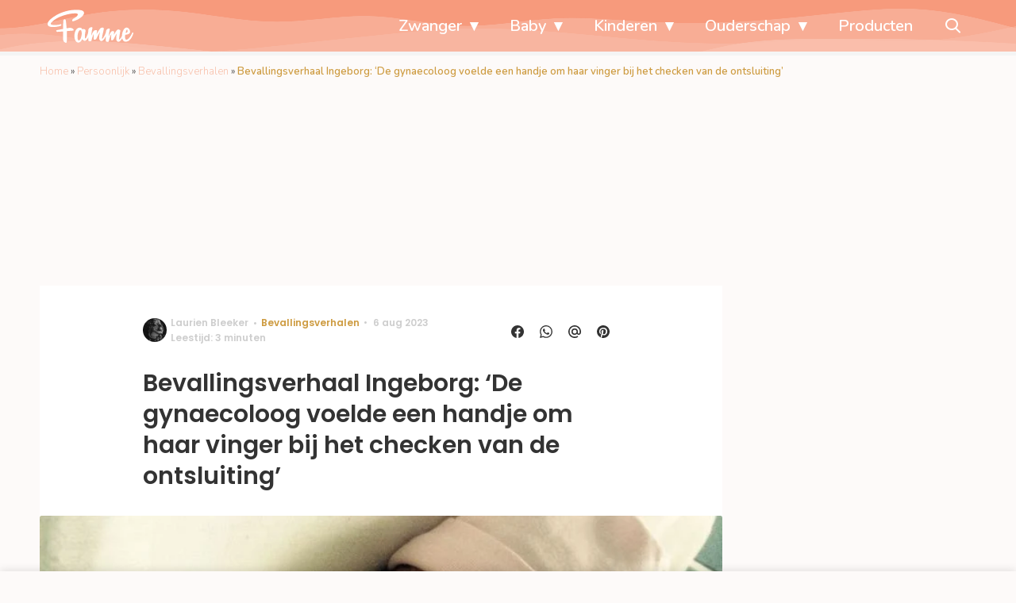

--- FILE ---
content_type: image/svg+xml
request_url: https://www.famme.nl/wp-content/uploads/2019/11/famme-logo-small.svg
body_size: 5434
content:
<?xml version="1.0" encoding="UTF-8"?><svg height="42" viewBox="0 0 108 42" width="108" xmlns="http://www.w3.org/2000/svg" xmlns:xlink="http://www.w3.org/1999/xlink"><mask id="a" fill="#fff"><path d="m.00005238.17942857h45.94379662v21.91280003h-45.94379662z" fill="#fff" fill-rule="evenodd"/></mask><g fill="#fff" fill-rule="evenodd"><path d="m37.8345992 32.013815c.1663937-1.1297143.419811-2.1682857.7605355-3.1142857.3395905-.9468572.763937-1.7011429 1.2719055-2.2657143.5071181-.5634286 1.0754645-.7782857 1.7039055-.6422857.432.0914286.7491968.4574286.9504567 1.0991428.1998425.6425715.3305197 1.3022858.3934488 1.9802858.0892913 1.1168571.0303307 2.28-.1777323 3.488-.2086299 1.2094285-.4940787 2.306-.8543622 3.2917142-.3608504.9857143-.7764094 1.7908572-1.2455433 2.4151429-.4705512.6248571-.9609449.8911429-1.471748.798-.5110867-.0928571-.8855433-.5005714-1.123937-1.2231429-.2383937-.7228571-.3741733-1.5922857-.4073386-2.6077142-.0337323-1.016.0323149-2.0888572.2004094-3.2191429m61.2688819-5.5014286c.3078425-.7845714.5935748-1.2317143.8571969-1.342.149669-.0725714.289134.0277143.41726.3002857.128126.2731429.217701.6151429.269008 1.0282858.051874.4128571.055559.8188571.01559 1.216-.042803.3988571-.140031.7028571-.291401.9134285-.190772.282-.4920948.4705715-.9051027.5668572-.4127244.0974285-.8251654.1508571-1.2364725.1614285.2741103-1.1114285.5649449-2.0594285.8739213-2.8442857m-63.9722835 12.8048572c.6426142 1.1305714 1.5318426 1.8697143 2.6685355 2.2185714.6270236.1745714 1.3586456.134 2.1942992-.1222857.8770394-.3354286 1.6015748-.884 2.1741732-1.6451429.572315-.7611428 1.0284095-1.6154285 1.3688504-2.5617143.4847244 1.0871429 1.2957165 1.8051429 2.4324095 2.1528572.7055433.2168571 1.368.1545714 1.9893543-.1874286.6205039-.342 1.1857323-.8348571 1.6965354-1.4782857.5085355-.6437143.9620788-1.3874286 1.3589292-2.2337143.0578267-.1231428.1068661-.2414286.1624252-.3634286.0042519.1611429.0085039.3282858.0124724.4874286.0303307 1.1354286.0172913 2.0405714-.0388346 2.7151429-.0549922.596.1216063 1.0388571.5286614 1.3274285.4070551.2885715.8773228.4405715 1.4099527.4542858.5329134.014 1.0289764-.1028572 1.4896063-.3491429.4597796-.2468571.7361575-.6277143.8291339-1.1425714.0907086-.4754286.2449134-1.1282857.463748-1.9585715.2177008-.8297142.4654488-1.6388571.7429606-2.4282857.2766615-.7885714.5417008-1.498.7951182-2.1288571.2528503-.6297143.4782047-.982.6780472-1.0568572.036.1205715.0377008.4485715.0045354.9851429-.0337323.5362857-.0583937 1.1328571-.0751181 1.7891429-.0167244.6562857-.0147401 1.3334285.0073701 2.0297142.0212598.6977143.0870236 1.2465715.1955906 1.6474286.108.4011429.3296692.6054286.6652913.614.3347716.0088572.7029921-.0714286 1.1021102-.24.3985512-.1685714.7508977-.3985714 1.0536378-.6891428.3035906-.2905715.4971969-.5542858.5825197-.7905715l-.0017008.0594286c.1258583-.2745714.3761575-.7962857.7508977-1.5628571.3750236-.7662858.779811-1.5517143 1.215496-2.3565715.4348347-.804.8577638-1.5394285 1.2704882-2.2057143.4110236-.666.9898583-1.6217142 1.1897008-1.6965714-.1261417.3157143-.2364095.8042857-.392315 1.4525714-.2247874.9348572-.5261102 1.9822858-.6261732 2.8154286-.1011968.8331429-.1420157 1.6782857-.1235905 2.534.0164409.8568572.1255748 1.626.3265511 2.3074286.1987087.682.5411339 1.2077143 1.0250079 1.5788571.483874.3705715 1.1423622.4874286 1.9751811.3497143.7528819-.1 1.4952756-.5585714 2.2271811-1.3751428.7307717-.8171429 1.584-2.0877143 2.0715591-3.1762858.3444094-.7685714.7545826-1.3257142.7545826-1.804v.0108572c0 1.3911428-.0328818 2.1791428-.0068031 3.2871428.0263622 1.1097143.0413858 1.9962858-.0107717 2.6571429-.0031181.5765714.1527874.8291429.5258268 1.1125714.3733229.284 2.220378.5374286 2.6447244.2951429.4232126-.2425714.6811654-.6174286.7662047-1.1242857.0830552-.4671429.2256378-1.1085715.4260473-1.9237143.1992756-.8142857.463748-1.6014286.7248189-2.3742857.2602205-.7714286.5351811-1.4742857.7732913-2.0905715.2378268-.6148571.9087874-1.9077142 1.0981418-1.9811428.0345826.1174286-.1332284 1.5528571-.1627087 2.0768571-.0300472.524-.0946772 1.2434286-.108 1.8857143-.0136063.6425714-.0235276 1.0931429 0 1.776.0226772.6848572.0342992.9428572.1391811 1.3368572.104315.3948571.3166299.5965714.6366614.6057142.3197481.0091429.6706772-.0691428 1.0510866-.2345714.3798426-.1654286.7151811-.3911428 1.0031811-.6771428.2888504-.2857143.4719685-.5451429.552189-.778l-.0011338.0585714c.1187716-.27.3548976-.7831429.7083779-1.5368572.3531969-.7525714.6800315-1.3414285 1.0907717-2.1317142.4096063-.7888572.8087244-1.51 1.1982047-2.1637143.3877795-.6525715.6769134-1.0154286.867685-1.0891429-.1182047.3091429-.239811.7828572-.3631181 1.4222857-.1244409.6402857-.2310236 1.3697143-.319748 2.1874286-.0901417.8191429-.1227402 1.6502857-.0980788 2.4928571.0226772.8451429.1340788 1.6037143.3327874 2.2774286.1970079.6754286.5312126 1.1965714 1.0011969 1.5654286.4702677.3691428 1.1072126.4871428 1.9105512.3531428.7268031-.0968571 1.4402834-.55 2.1395905-1.3594285.6978898-.8094286 1.3407874-1.7182857 1.9267087-2.7274286.0612283-.1054286.1108346-.21.1703622-.3151429.2633386 1.1725715.7259527 2.1574286 1.4088189 2.936.7381417.8434286 1.7353701 1.4931429 3.0832441 1.4585715 1.1228031-.0285715 2.1455429-.2797143 3.0682209-.7514286.921826-.4725714 1.271338-.8157143 1.990771-1.5071429.717449-.6914285 1.334551-1.4491428 1.84904-2.2734285.514488-.824.953858-1.6208572 1.318393-2.3894286.363685-.7682857.642898-1.4574286.837355-2.0668571.194173-.6082858.296787-.9977143.374173-1.2065715.078803-.3128571.183685-.56.061512-.9454285-.070583-.2228572-.276945-.4128572-.413008-.4774286s-.296221-.1188572-.540567-.0088572c-.244914.11-.346677.3011429-.462331.6148572-.078236.244-.251716.6365714-.51874 1.178-.268157.5428571-.594142 1.1374286-.974835 1.7854286-.381826.6488571-.820346 1.324-1.313291 2.0268571-.494929.7034286-1.007433 1.32-1.537228 1.8511429-.529796.5314285-1.076882.9517142-1.641827 1.2591428-.5646615.3077143-1.0904883.3988572-1.5746458.2731429-.3736063-.094-.6613228-.3277143-.8620157-.7028572-.2021103-.3742857-.3475276-.8362857-.4342678-1.3868571-.087307-.5494286-.1184881-1.1697143-.0907086-1.8611429.0260787-.6908571.0997795-1.4005714.2199685-2.1285714.4124409-.0445714.8900787-.1082857 1.4337638-.1917143.5434015-.0828571 1.0780156-.2091428 1.6044096-.378.525827-.1688571 1.015086-.3794286 1.466929-.6331428.451842-.2522858.829134-.5722858 1.133575-.9605715.379275-.458.545386-1.0837143.498614-1.8765714-.047906-.7922857-.254551-1.5637143-.619654-2.314-.366519-.7494286-.89263-1.4008571-1.57833-1.9528571-.686552-.5517143-1.477985-.8162858-2.3762838-.7934286-.9365669.024-1.7931968.478-2.5704567 1.3602857-.7775433.8828571-1.4258268 1.9868571-1.9457008 3.3114286-.519874 1.3251428-.8733543 2.7402857-1.0584567 4.2468571-.0663307.538-.0949606 1.0591429-.1060157 1.572-.2817638.6628572-.5487874 1.1945714-1.0697953 2.0065714-.4566614.838-1.728 2.4045715-2.3434016 2.5628572-.1527874-.0042857-.2162834-.2617143-.1893543-.7728572.0257953-.51.0926929-1.1474285.1987087-1.91.1051653-.7622857.2307401-1.6111428.3778582-2.5468571.1457008-.9348571.300189-1.8291429.4645985-2.6837143.1627086-.8534286.2151496-1.3088571.3183307-1.9685714.1028976-.6582857.1006299-.7171429.1428661-.9882857.0450709-.5811429-.0697323-.862-.4064882-1.1205715-.4566614-.1897142-.732189-.3551428-1.2733228-.5394285-.5414173-.184-.928063-.2985715-1.4595591-.0574286-.532063.2417143-.9323149.5528571-1.2016063.9337143-.1930393.2285714-1.0272756 1.1937143-1.7710866 2.4205714-.387496.5931429-.7747086 1.2145714-1.1624882 1.866-.3889134.652-.7004409 1.2471429-.9362834 1.7854286.0892913-.7751429.1780157-1.4917143.2656063-2.1505714.055559-.3505715.1638425-1.0062858.2182677-1.3888572.0813543-.6285714-.0572599-.7611428-.3523465-1.0385714-.2953701-.2762857-.7520315-.4548572-1.2200315-.4645714-.4688504-.0097143-.7287874.0182857-1.2741732.2188571-.5465197.2011429-.8906457.5262857-1.1588031.9062857-.2293229.2654286-.480756.6265714-.7511811 1.0842857-.2715591.458-.5346142.9651429-.7894489 1.5197143-.2554015.5554286-.5011653 1.1211429-.7375748 1.6968572-.2372598.576-.4373858 1.134-.5986771 1.6737142.0090708-.388.0595275-1.018.1550551-1.888.0941102-.8694285.2089134-1.7857142.3421417-2.7491428.1332284-.9611429.4093228-2.0825714.5785512-3.0034286.1695118-.9194286.5731653-2.1448571.0308976-2.4728571-.5422677-.3277143-1.23137-.1617143-1.8093543 0-.5791181.1617143-.9374173.4971428-1.504063.9645714-.5663622.4685714-.8486929.7891429-1.0170709 1.6288571-.0737007.4328572-.1292598.9345715-.1703622 1.4911429-.3512126 1.376-.9728504 2.8225714-1.2597165 3.4265714-1.3799055 2.9054286-2.0573858 3.804-2.4655748 4.3505715-.4087559.5468571-.7313386.8168571-.968315.8108571-.1581732-.0042857-.347811-.2602857-.3146456-.7774286.0325984-.5157143.0983622-1.14.2168504-1.9128571.1176378-.7728572.1627086-1.1477143.4212283-2.3671429.3509291-1.6557143 1.2531969-5.206 1.3682835-5.88.1150866-.6734285.1964409-1.1488571.2437795-1.4265714.0544252-.5957143-.0926929-1.0265714-.4407874-1.2951429-.3486614-.2674285-.7800945-.408-1.292315-.4214285-.5133543-.0134286-1.0493858.1022857-1.6083779.3465714-.5595591.2445714-.9813543.5617143-1.2673701.952-.203811.2334286-.480189.6051429-.828 1.1128571-.3489449.5085715-.7285039 1.0662858-1.1375433 1.6722858-.4107402.6065714-.8220472 1.2422857-1.2333543 1.908-.412441.6665714-1.0167874 1.8605714-1.2676536 2.4108571.0986457-.7931429.1967244-1.5268571.2931024-2.2014286.095811-.6737143.1859527-1.1291428.2718425-1.366.2097638-.5111428.1601575-.9111428-.148252-1.198-.3086929-.2857143-.7092283-.4362857-1.2024567-.4488571-.4940787-.0128572-1.0298267.0831428-1.6063937.2865714-.5779842.2042857-1.0105511.5017143-1.296.892-.2432126.2725714-.5105196.6434286-.7979527 1.1131429-.2885669.4705714-.5683465.9914285-.8396221 1.5605714-.271559.5702857-.5329133 1.1505714-.7843464 1.7411429-.2522835.5902857-.4648819 1.162-.6360945 1.7148571.0099213-.3974286.0646299-1.0428571.1675276-1.936.1014803-.8931429.2247874-1.8348571.3682204-2.8265714.1434331-.9905715.3061418-1.962.4878426-2.9125715.1822677-.9505714.3395905-1.7022857.4728188-2.2565714.1301103-.474-.0303307-.7862857-.479622-.9377143-.4509921-.1505714-.983622-.1448571-1.5995905.0182857-.6173859.1628572-1.2271182.486-1.8320315.9674286-.60463.4825714-.9969449 1.1591429-1.176378 2.0291429-.1388976.7931428-.2228031 1.7854285-.2534173 2.9785714-.0051024.21-.0045355.4245714-.0082205.636-.0025512.0074286-.0059527.0128571-.0082205.0202857-.0912756.436-.2845984 1.0674286-.5816693 1.8954286-.2979212.828-.6253228 1.6554286-.9813543 2.4822857-.3571653.826-.7117795 1.544-1.0624252 2.1511429-.3512126.6085714-.6448819.9091428-.8810079.9028571-.3169133-.0082857-.5144881-.372-.5949921-1.0902857-.0802205-.7182857-.0881575-1.574-.0229606-2.5677143.0643464-.9925714.1794331-2.0251429.3455433-3.0957143.1649764-1.0702857.336189-1.9611428.5127874-2.6731428.0918425-.5142858.0031181-.9642858-.2624882-1.35-.2675905-.3848572-.6151181-.6728572-1.0442835-.8628572-.4302992-.1902857-.8812913-.2708571-1.3563779-.2442857-.4742362.0277143-.8744882.216-1.1990551.5662857-.264189-.4848571-.5981103-.9308571-1.0020473-1.3397143-.4047874-.4077143-.8810078-.6794285-1.4303622-.8134285-1.4533228-.3154286-2.7028346-.1194286-3.7471181.5897142-1.0454173.71-1.8892913 1.6925715-2.532189 2.9494286-.6454488 1.2577143-1.0842519 2.6785714-1.3229291 4.264-.2381102 1.5862857-.2576693 3.1182857-.0581102 4.5957143.1998425 1.478.619937 2.7825714 1.2625511 3.9134286"/><path d="m6.71782677 22.0922286c4.04220473 0 10.14859843-1.1745715 10.46296063-2.1202857.3143622-.9457143-.0266457-1.7317143-.8674016-1.4668572-2.0108976.7548572-7.29411021 1.6691429-11.14469289.596-4.45549606-1.2414286 4.49007874-6.932 6.91228349-8.2591428 4.1431181-2.27085719 9.5351811-4.0431429 14.939433-5.16228576 3.528567-.73114285 9.444756-1.34571428 10.6973859-.224.4872756.43685715.4385197 1.13657143-.1474016 2.08-.904252 1.45742857-2.8221732 2.64857146-4.5141732 3.69942856l-.972567.554c-.8674015.5165714-1.6041259 2.194-.828 2.9405714.2409449.2337143.7171654.1591429 1.9714961-.2382857 6.8995276-2.1857143 13.2151181-7.14914283 12.6856063-10.67085711-.2644724-1.75685715-2.2484409-2.904-5.8980472-3.40971429-8.3137323-1.15257143-21.2975433 2.16714286-28.3076221 6.24657143-6.7215118 3.91114287-12.687874 8.52714287-11.571874 12.50171427.24774803.8822857 1.0624252 2.9331429 6.58261417 2.9331429" mask="url(#a)"/><path d="m31.654347 24.0674277c-1.000063-.8505714-2.3949921-1.1051428-4.1091024-.9482857-.5380157.0494286-1.928126.2722857-3.6365669.5677143-.3308032-4.2294286-.7976693-9.1737143-.9819213-9.8088572-.2327244-.8011428-.303874-1.8854285-1.7203464-1.5188571-1.4167559.3668571-1.4116536 1.8185714-1.4116536 1.8185714s-.375874 6.7248572-.3659527 10.3128572c-2.5868977.4774285-4.9623307.9371428-5.728252 1.1131428-1.7699528.4065715-2.5954016.362-2.8680945.8731429-.2724094.5114286.4110236 1.5911428 1.2427087 1.6608571.8314016.07 5.4045354-.3491428 6.652063-.4191428.1459842-.008.3971338-.028.7253858-.0568572.0294803 3.7214286.0685984 8.4105715.1099842 9.0391429.0532914.8131428-.2406614 3.1925714 1.5457323 4.344 1.7863937 1.1511428 2.6169449 1.4588571 2.9347087-.5588572.307559-1.9531428.375874-8.8142857.1165039-13.268 2.7487559-.26 5.7673701-.5334285 7.1699528-.5868571 2.6929134-.1025714 1.3251968-1.7131429.3248504-2.5637143"/></g></svg>